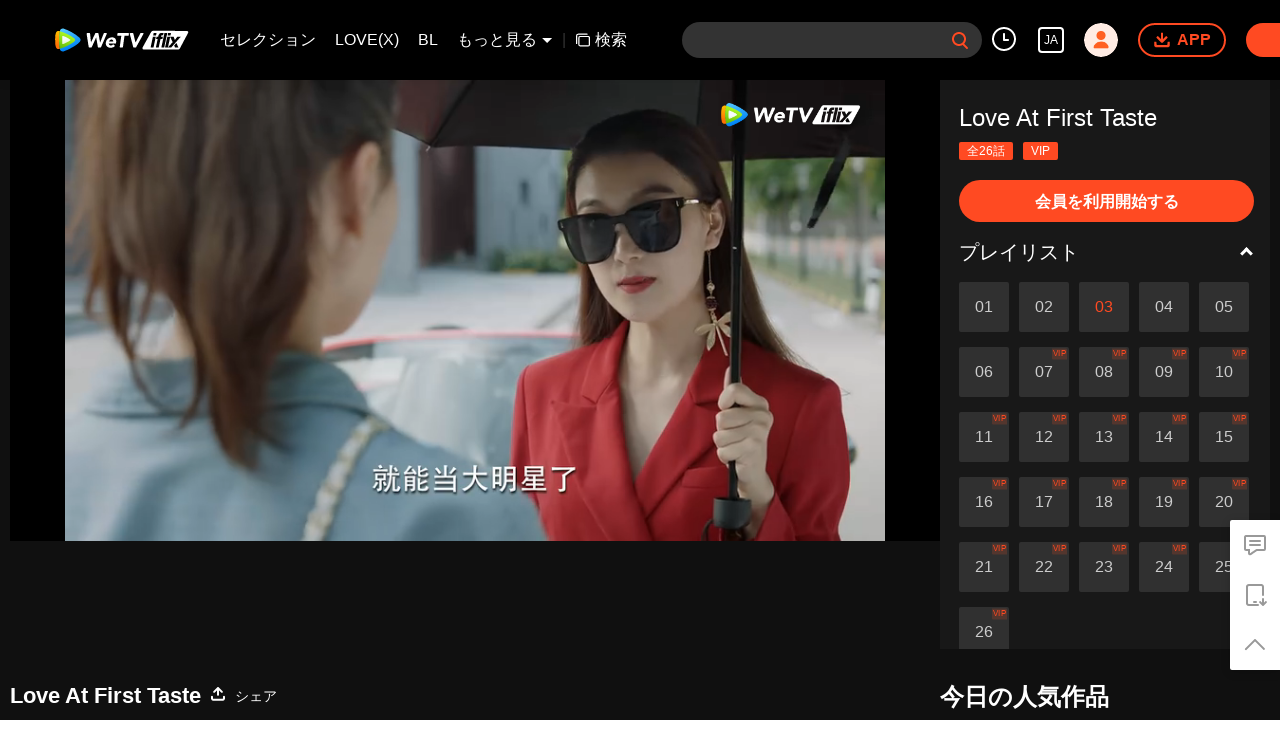

--- FILE ---
content_type: text/html; charset=utf-8
request_url: https://www.google.com/recaptcha/api2/aframe
body_size: 150
content:
<!DOCTYPE HTML><html><head><meta http-equiv="content-type" content="text/html; charset=UTF-8"></head><body><script nonce="Q3SnTvGLjHWGwBlRwsfRSA">/** Anti-fraud and anti-abuse applications only. See google.com/recaptcha */ try{var clients={'sodar':'https://pagead2.googlesyndication.com/pagead/sodar?'};window.addEventListener("message",function(a){try{if(a.source===window.parent){var b=JSON.parse(a.data);var c=clients[b['id']];if(c){var d=document.createElement('img');d.src=c+b['params']+'&rc='+(localStorage.getItem("rc::a")?sessionStorage.getItem("rc::b"):"");window.document.body.appendChild(d);sessionStorage.setItem("rc::e",parseInt(sessionStorage.getItem("rc::e")||0)+1);localStorage.setItem("rc::h",'1768933706026');}}}catch(b){}});window.parent.postMessage("_grecaptcha_ready", "*");}catch(b){}</script></body></html>

--- FILE ---
content_type: application/javascript; charset=utf-8
request_url: https://vplay.iflix.com/getvinfo?charge=0&otype=json&defnpayver=0&spau=1&spaudio=1&spwm=1&sphls=1&host=www.iflix.com&refer=www.iflix.com&ehost=https%3A%2F%2Fwww.iflix.com%2Fja%2Fplay%2Fqsvwedzi7fylzcj-Love%2520At%2520First%2520Taste%2Fc0041ygq6s4-Love%2520At%2520First%2520Taste_%25E7%25AC%25AC3%25E8%25A9%25B1&sphttps=1&encryptVer=9.2&cKey=l-UdxDPXNVu1P81Orq2-LnCjnpPSOcr0cPTQqwT7zEul_f4uOmcjTHhOR8G777I5PBpUx0JMkmrzCp7VHCeQghpn-ryZod2EiOyocnXY73zJZe6BkJKe5pzOj_s-7Y3CjwvtstBQ-L05FjOj-NmZhE-NjjawCzIHH6ORd8JBnDgsk_VKYDnwTGrhuLoxaemxuyx9-KN7KuuWUYWksGXkUJYnQqXKgvocvCDoQBrB3Ba0lGPW87uDrDf-qwrUrBzEgJSWGrHT79I2tHb2879yu-R_lnnFbBDhxIPt5EJ5SfVFK8nSz4z05Mma37v6_IsdOZw3kLM185zkM5y9kdohlahO1oq7JecDPuC0JbgW1om4tUcSYW4ji_sATTRNgVF6W-Z3aKdHfbo70YMs9OYogpb4DqPNvsu94QGe14Ii048J2pbNAkqQ0vLz5n3-t6JGcLzp93GfcsxWQwxioG-JnUZL86_N4w8STIK5HYr9ZNLpb6Thys25BNl-TTrQHCsB7TsaeklgmU_g6zRFlQjOAXVjUMY&clip=4&guid=26dedd8ba387adaa51c85f563fb0094c&flowid=0f2fabc29537e33daf2fe460a3e8f12f&platform=330201&sdtfrom=1016&appVer=2.8.40&unid=&auth_from=&auth_ext=&vid=c0041ygq6s4&defn=&fhdswitch=0&dtype=3&spsrt=2&tm=1768933673&lang_code=8&logintoken=&qimei=&spcaptiontype=1&cmd=2&country_code=153560&cid=qsvwedzi7fylzcj&drm=0&multidrm=0&callback=getinfo_callback_753852
body_size: 20377
content:
getinfo_callback_753852({"dltype":3,"em":0,"exem":0,"fl":{"cnt":5,"fi":[{"sl":0,"id":323017,"name":"ld","lmt":0,"sb":0,"cname":"144P","br":0,"profile":4,"drm":0,"type":0,"video":21,"audio":1,"fs":2388265,"super":0,"hdr10enh":0,"sname":"ld","resolution":"144P","recommend":0,"vfps":0,"tvmsr_v2":0,"tvmsr_reason_code":4,"tvmsrlmt":0},{"sl":0,"id":323011,"name":"sd","lmt":0,"sb":0,"cname":"360P","br":0,"profile":4,"drm":0,"type":0,"video":21,"audio":1,"fs":4345778,"super":0,"hdr10enh":0,"sname":"sd","resolution":"360P","recommend":0,"vfps":0,"tvmsr_v2":0,"tvmsr_reason_code":4,"tvmsrlmt":0},{"sl":1,"id":323012,"name":"hd","lmt":0,"sb":0,"cname":"480P","br":43,"profile":4,"drm":0,"type":0,"video":21,"audio":1,"fs":9389696,"super":0,"hdr10enh":0,"sname":"hd","resolution":"480P","recommend":0,"vfps":0,"tvmsr_v2":1,"tvmsr_reason_code":0,"tvmsrlmt":0},{"sl":0,"id":323013,"name":"shd","lmt":0,"sb":0,"cname":"720P","br":0,"profile":4,"drm":0,"type":0,"video":21,"audio":1,"fs":15144455,"super":0,"hdr10enh":0,"sname":"shd","resolution":"720P","recommend":0,"vfps":0,"tvmsr_v2":1,"tvmsr_reason_code":0,"tvmsrlmt":1},{"sl":0,"id":323014,"name":"fhd","lmt":1,"sb":0,"cname":"1080P","br":0,"profile":4,"drm":0,"type":0,"video":21,"audio":1,"fs":28364407,"super":0,"hdr10enh":0,"sname":"fhd","resolution":"1080P","recommend":0,"vfps":0,"tvmsr_v2":0,"tvmsr_reason_code":4,"tvmsrlmt":0}],"strategyparam":{"maxbitrate":0,"bandwidthlevel":0}},"fp2p":1,"hs":0,"ls":0,"ip":"3.138.111.230","preview":210,"s":"o","sfl":{"cnt":10,"fi":[{"id":53713,"name":"日本語","url":"https://cffaws.wetvinfo.com/svp_50125/[base64]/gzc_1000117_0b53b4aagaaaviakfqgxqzq42d6dambqabsa.f53713000.vtt.m3u8?ver=4","keyid":"c0041ygq6s4.53713","filename":"gzc_1000117_0b53b4aagaaaviakfqgxqzq42d6dambqabsa.f53713000.vtt","urlList":{"ui":[{"url":"https://cffaws.wetvinfo.com/svp_50125/[base64]/gzc_1000117_0b53b4aagaaaviakfqgxqzq42d6dambqabsa.f53713000.vtt.m3u8?ver=4"},{"url":"http://subtitle.wetvinfo.com/svp_50125/8fLTApa_c-eiKN1DvbHpHtyRr2FlANCzWm54vQ1rciKvqqlOAYjFEn4XB-I3ehBO2qlA43rVeTNa9lpL7s09oXK5-NLiGeuUUGq6-zYeNRAjeN_muEGvgOL0GQiki128kBxzvwzVZXl_71AhiPhWI0m6M53HSJCq/gzc_1000117_0b53b4aagaaaviakfqgxqzq42d6dambqabsa.f53713000.vtt.m3u8?ver=4"},{"url":"http://subtitle.tc.qq.com/svp_50125/8fLTApa_c-eiKN1DvbHpHtyRr2FlANCzWm54vQ1rciKvqqlOAYjFEn4XB-I3ehBO2qlA43rVeTNa9lpL7s09oXK5-NLiGeuUUGq6-zYeNRAjeN_muEGvgOL0GQiki128kBxzvwzVZXl_71AhiPhWI0m6M53HSJCq/gzc_1000117_0b53b4aagaaaviakfqgxqzq42d6dambqabsa.f53713000.vtt.m3u8?ver=4"}]},"lang":"JA","captionTopHPercent":83,"captionBottomHPercent":94,"selected":1,"langId":130,"fs":4470,"captionType":3,"subtitleScene":0},{"id":53103,"name":"英語","url":"https://cffaws.wetvinfo.com/svp_50125/[base64]/gzc_1000117_0b53b4aagaaaviakfqgxqzq42d6dambqabsa.f762103.vtt.m3u8?ver=4","keyid":"c0041ygq6s4.53103","filename":"gzc_1000117_0b53b4aagaaaviakfqgxqzq42d6dambqabsa.f762103.vtt","urlList":{"ui":[{"url":"https://cffaws.wetvinfo.com/svp_50125/[base64]/gzc_1000117_0b53b4aagaaaviakfqgxqzq42d6dambqabsa.f762103.vtt.m3u8?ver=4"},{"url":"http://subtitle.wetvinfo.com/svp_50125/DNz0ZdUg0uJV2rYyTFAdVXSpVv2V97yJrHcmKhMlW947LYifBs49c26JpP9g-gmqx3uxFV1_2fsjqLs9AvW5QQNFD7PBUPAUVlLBdu4XK_Bh2ErmX_AuSsXSQpnAsI7frDzqGC3RyXlMfAaGmW2mAg8IirVaRclE/gzc_1000117_0b53b4aagaaaviakfqgxqzq42d6dambqabsa.f762103.vtt.m3u8?ver=4"},{"url":"http://subtitle.tc.qq.com/svp_50125/DNz0ZdUg0uJV2rYyTFAdVXSpVv2V97yJrHcmKhMlW947LYifBs49c26JpP9g-gmqx3uxFV1_2fsjqLs9AvW5QQNFD7PBUPAUVlLBdu4XK_Bh2ErmX_AuSsXSQpnAsI7frDzqGC3RyXlMfAaGmW2mAg8IirVaRclE/gzc_1000117_0b53b4aagaaaviakfqgxqzq42d6dambqabsa.f762103.vtt.m3u8?ver=4"}]},"lang":"EN","captionTopHPercent":83,"captionBottomHPercent":94,"langId":30,"fs":4019,"captionType":3,"subtitleScene":0},{"id":53106,"name":"タイ語","url":"https://cffaws.wetvinfo.com/svp_50125/[base64]/gzc_1000117_0b53b4aagaaaviakfqgxqzq42d6dambqabsa.f312106.vtt.m3u8?ver=4","keyid":"c0041ygq6s4.53106","filename":"gzc_1000117_0b53b4aagaaaviakfqgxqzq42d6dambqabsa.f312106.vtt","urlList":{"ui":[{"url":"https://cffaws.wetvinfo.com/svp_50125/[base64]/gzc_1000117_0b53b4aagaaaviakfqgxqzq42d6dambqabsa.f312106.vtt.m3u8?ver=4"},{"url":"http://subtitle.wetvinfo.com/svp_50125/hmfMsjN_SoXy-hqmf8V1M07NxlnV9xBhCPvFJj45XOdtCePWEFZQFYhOtUkjOxqZ7l-2wwvg9ImZHLFpBACWZZP5ae3YcJlGuu04snp6MHBs6sTOp8kmQaLyxKZq5HRi2M0aeiCYh1aS_oC8E-LQcA5mwCdgHTz4/gzc_1000117_0b53b4aagaaaviakfqgxqzq42d6dambqabsa.f312106.vtt.m3u8?ver=4"},{"url":"http://subtitle.tc.qq.com/svp_50125/hmfMsjN_SoXy-hqmf8V1M07NxlnV9xBhCPvFJj45XOdtCePWEFZQFYhOtUkjOxqZ7l-2wwvg9ImZHLFpBACWZZP5ae3YcJlGuu04snp6MHBs6sTOp8kmQaLyxKZq5HRi2M0aeiCYh1aS_oC8E-LQcA5mwCdgHTz4/gzc_1000117_0b53b4aagaaaviakfqgxqzq42d6dambqabsa.f312106.vtt.m3u8?ver=4"}]},"lang":"TH","captionTopHPercent":83,"captionBottomHPercent":94,"langId":60,"fs":5303,"captionType":3,"subtitleScene":0},{"id":53107,"name":"ベトナム語","url":"https://cffaws.wetvinfo.com/svp_50125/[base64]/gzc_1000117_0b53b4aagaaaviakfqgxqzq42d6dambqabsa.f113107.vtt.m3u8?ver=4","keyid":"c0041ygq6s4.53107","filename":"gzc_1000117_0b53b4aagaaaviakfqgxqzq42d6dambqabsa.f113107.vtt","urlList":{"ui":[{"url":"https://cffaws.wetvinfo.com/svp_50125/[base64]/gzc_1000117_0b53b4aagaaaviakfqgxqzq42d6dambqabsa.f113107.vtt.m3u8?ver=4"},{"url":"http://subtitle.wetvinfo.com/svp_50125/FjHhyHUalCcFr1j7sOYi_p7-WQ8R-ZJZtD6yUpmClNY7ttljssTAN-nOVBSpqCrJZJD_ZVvbvfo73h43jyv-oU56y-SIEouyUTOobWPSeAUZYo1CpywxwF0fuUxphjgUfw5hGbMOhq9Sbty3ZNUsTzWzsXWVW01r/gzc_1000117_0b53b4aagaaaviakfqgxqzq42d6dambqabsa.f113107.vtt.m3u8?ver=4"},{"url":"http://subtitle.tc.qq.com/svp_50125/FjHhyHUalCcFr1j7sOYi_p7-WQ8R-ZJZtD6yUpmClNY7ttljssTAN-nOVBSpqCrJZJD_ZVvbvfo73h43jyv-oU56y-SIEouyUTOobWPSeAUZYo1CpywxwF0fuUxphjgUfw5hGbMOhq9Sbty3ZNUsTzWzsXWVW01r/gzc_1000117_0b53b4aagaaaviakfqgxqzq42d6dambqabsa.f113107.vtt.m3u8?ver=4"}]},"lang":"VI","captionTopHPercent":83,"captionBottomHPercent":94,"langId":70,"fs":4565,"captionType":3,"subtitleScene":0},{"id":53108,"name":"インドネシア語","url":"https://cffaws.wetvinfo.com/svp_50125/[base64]/gzc_1000117_0b53b4aagaaaviakfqgxqzq42d6dambqabsa.f521108.vtt.m3u8?ver=4","keyid":"c0041ygq6s4.53108","filename":"gzc_1000117_0b53b4aagaaaviakfqgxqzq42d6dambqabsa.f521108.vtt","urlList":{"ui":[{"url":"https://cffaws.wetvinfo.com/svp_50125/[base64]/gzc_1000117_0b53b4aagaaaviakfqgxqzq42d6dambqabsa.f521108.vtt.m3u8?ver=4"},{"url":"http://subtitle.wetvinfo.com/svp_50125/KferowWXS407uk6Pey4MK7tz6zIFZ7fIen7X1EHE7wpB8rIh5XRnbXKFlnDC7rWJ_mfzsA4PBZ7Qd_0bYfIr1gv85vXKFwIpCdHWMr8E-8cL2G_oCpg_j671vOr0n8RQFCKtyd4Q15snMQzIDnzICUKVtY6REMtt/gzc_1000117_0b53b4aagaaaviakfqgxqzq42d6dambqabsa.f521108.vtt.m3u8?ver=4"},{"url":"http://subtitle.tc.qq.com/svp_50125/KferowWXS407uk6Pey4MK7tz6zIFZ7fIen7X1EHE7wpB8rIh5XRnbXKFlnDC7rWJ_mfzsA4PBZ7Qd_0bYfIr1gv85vXKFwIpCdHWMr8E-8cL2G_oCpg_j671vOr0n8RQFCKtyd4Q15snMQzIDnzICUKVtY6REMtt/gzc_1000117_0b53b4aagaaaviakfqgxqzq42d6dambqabsa.f521108.vtt.m3u8?ver=4"}]},"lang":"ID","captionTopHPercent":83,"captionBottomHPercent":94,"langId":80,"fs":4224,"captionType":3,"subtitleScene":0},{"id":53110,"name":"マレー語","url":"https://cffaws.wetvinfo.com/svp_50125/[base64]/gzc_1000117_0b53b4aagaaaviakfqgxqzq42d6dambqabsa.f185110.vtt.m3u8?ver=4","keyid":"c0041ygq6s4.53110","filename":"gzc_1000117_0b53b4aagaaaviakfqgxqzq42d6dambqabsa.f185110.vtt","urlList":{"ui":[{"url":"https://cffaws.wetvinfo.com/svp_50125/[base64]/gzc_1000117_0b53b4aagaaaviakfqgxqzq42d6dambqabsa.f185110.vtt.m3u8?ver=4"},{"url":"http://subtitle.wetvinfo.com/svp_50125/2lYCdTAjxW3vWMZKRtj38LI1LHs4nhE_YScVzjIAZetnpsYcIiXS-FAMlWmBsiNttdVPEmocC6HRux336sH0u9mwt6CuV20o7iv0TaY0OWNkeU5Y2GzAW95Us50P1MGYWaNwiH-aJmX8S3BDiw0UnxJWQ27q91o9/gzc_1000117_0b53b4aagaaaviakfqgxqzq42d6dambqabsa.f185110.vtt.m3u8?ver=4"},{"url":"http://subtitle.tc.qq.com/svp_50125/2lYCdTAjxW3vWMZKRtj38LI1LHs4nhE_YScVzjIAZetnpsYcIiXS-FAMlWmBsiNttdVPEmocC6HRux336sH0u9mwt6CuV20o7iv0TaY0OWNkeU5Y2GzAW95Us50P1MGYWaNwiH-aJmX8S3BDiw0UnxJWQ27q91o9/gzc_1000117_0b53b4aagaaaviakfqgxqzq42d6dambqabsa.f185110.vtt.m3u8?ver=4"}]},"lang":"MS","captionTopHPercent":83,"captionBottomHPercent":94,"langId":100,"fs":4170,"captionType":3,"subtitleScene":0},{"id":53712,"name":"アラビア語","url":"https://cffaws.wetvinfo.com/svp_50125/[base64]/gzc_1000117_0b53b4aagaaaviakfqgxqzq42d6dambqabsa.f53712000.vtt.m3u8?ver=4","keyid":"c0041ygq6s4.53712","filename":"gzc_1000117_0b53b4aagaaaviakfqgxqzq42d6dambqabsa.f53712000.vtt","urlList":{"ui":[{"url":"https://cffaws.wetvinfo.com/svp_50125/[base64]/gzc_1000117_0b53b4aagaaaviakfqgxqzq42d6dambqabsa.f53712000.vtt.m3u8?ver=4"},{"url":"http://subtitle.wetvinfo.com/svp_50125/d3mdpHnzN-4ztLBXaNMsyzqZ1n2Jr5V3HHFLWjvX1K8hPMwr3FHarxUvdDHoSW-DJ1nNB4QFhwY_O4gHMr6JaVa4T6oOZlSpV49IAKoDE-NtB1I5EE0jzqM4bUQ0jljO2GxhKJ0EvM8qZhvrDA3yOC3hkV1F-M18/gzc_1000117_0b53b4aagaaaviakfqgxqzq42d6dambqabsa.f53712000.vtt.m3u8?ver=4"},{"url":"http://subtitle.tc.qq.com/svp_50125/d3mdpHnzN-4ztLBXaNMsyzqZ1n2Jr5V3HHFLWjvX1K8hPMwr3FHarxUvdDHoSW-DJ1nNB4QFhwY_O4gHMr6JaVa4T6oOZlSpV49IAKoDE-NtB1I5EE0jzqM4bUQ0jljO2GxhKJ0EvM8qZhvrDA3yOC3hkV1F-M18/gzc_1000117_0b53b4aagaaaviakfqgxqzq42d6dambqabsa.f53712000.vtt.m3u8?ver=4"}]},"lang":"AR","captionTopHPercent":83,"captionBottomHPercent":94,"langId":120,"fs":4542,"captionType":3,"subtitleScene":0},{"id":53114,"name":"朝鮮語","url":"https://cffaws.wetvinfo.com/svp_50125/[base64]/gzc_1000117_0b53b4aagaaaviakfqgxqzq42d6dambqabsa.f139114.vtt.m3u8?ver=4","keyid":"c0041ygq6s4.53114","filename":"gzc_1000117_0b53b4aagaaaviakfqgxqzq42d6dambqabsa.f139114.vtt","urlList":{"ui":[{"url":"https://cffaws.wetvinfo.com/svp_50125/[base64]/gzc_1000117_0b53b4aagaaaviakfqgxqzq42d6dambqabsa.f139114.vtt.m3u8?ver=4"},{"url":"http://subtitle.wetvinfo.com/svp_50125/f3U_kB3sqv0xXndl2rm2q6UhGsX2IQV5vCdGO4U7XCXe98saXus_AfEd275PGY1dujjC2rQgQlG2_G0bbZZ18rZmakro0i-9wfpuDzJbklMmBRosmMOJRAcD-aZZ9XDT9qqtCC1vrfseySmgBC7mbBGn1S-0BLGd/gzc_1000117_0b53b4aagaaaviakfqgxqzq42d6dambqabsa.f139114.vtt.m3u8?ver=4"},{"url":"http://subtitle.tc.qq.com/svp_50125/f3U_kB3sqv0xXndl2rm2q6UhGsX2IQV5vCdGO4U7XCXe98saXus_AfEd275PGY1dujjC2rQgQlG2_G0bbZZ18rZmakro0i-9wfpuDzJbklMmBRosmMOJRAcD-aZZ9XDT9qqtCC1vrfseySmgBC7mbBGn1S-0BLGd/gzc_1000117_0b53b4aagaaaviakfqgxqzq42d6dambqabsa.f139114.vtt.m3u8?ver=4"}]},"lang":"KO","captionTopHPercent":83,"captionBottomHPercent":94,"langId":140,"fs":3577,"captionType":3,"subtitleScene":0},{"id":53115,"name":"ポルトガル語","url":"https://cffaws.wetvinfo.com/svp_50125/[base64]/gzc_1000117_0b53b4aagaaaviakfqgxqzq42d6dambqabsa.f166115.vtt.m3u8?ver=4","keyid":"c0041ygq6s4.53115","filename":"gzc_1000117_0b53b4aagaaaviakfqgxqzq42d6dambqabsa.f166115.vtt","urlList":{"ui":[{"url":"https://cffaws.wetvinfo.com/svp_50125/[base64]/gzc_1000117_0b53b4aagaaaviakfqgxqzq42d6dambqabsa.f166115.vtt.m3u8?ver=4"},{"url":"http://subtitle.wetvinfo.com/svp_50125/7vBZVkv7d0BxBKgbIo-Q45xYeIzwN9GeGciNsFl3Aa4vHQ4h6XyQRIxz8oyY4KphyH9z40mo3LQsh1bDvRUrbzzRxyPDC0d8YW_g_3mZk3Tm_qBG9MrA5LBYultRgk9X_LHl4J8etKYvCTuqlV-f1-7D5ElWHTP-/gzc_1000117_0b53b4aagaaaviakfqgxqzq42d6dambqabsa.f166115.vtt.m3u8?ver=4"},{"url":"http://subtitle.tc.qq.com/svp_50125/7vBZVkv7d0BxBKgbIo-Q45xYeIzwN9GeGciNsFl3Aa4vHQ4h6XyQRIxz8oyY4KphyH9z40mo3LQsh1bDvRUrbzzRxyPDC0d8YW_g_3mZk3Tm_qBG9MrA5LBYultRgk9X_LHl4J8etKYvCTuqlV-f1-7D5ElWHTP-/gzc_1000117_0b53b4aagaaaviakfqgxqzq42d6dambqabsa.f166115.vtt.m3u8?ver=4"}]},"lang":"PT","captionTopHPercent":83,"captionBottomHPercent":94,"langId":150,"fs":4185,"captionType":3,"subtitleScene":0},{"id":53116,"name":"スペイン語","url":"https://cffaws.wetvinfo.com/svp_50125/[base64]/gzc_1000117_0b53b4aagaaaviakfqgxqzq42d6dambqabsa.f793116.vtt.m3u8?ver=4","keyid":"c0041ygq6s4.53116","filename":"gzc_1000117_0b53b4aagaaaviakfqgxqzq42d6dambqabsa.f793116.vtt","urlList":{"ui":[{"url":"https://cffaws.wetvinfo.com/svp_50125/[base64]/gzc_1000117_0b53b4aagaaaviakfqgxqzq42d6dambqabsa.f793116.vtt.m3u8?ver=4"},{"url":"http://subtitle.wetvinfo.com/svp_50125/da_Sn48JBwc9xV_bVrXoNfW62agIU_puMPIWLx_mfp03x3HyaK70nn2Vp0ioKOXj628tqdPF23hpshjNaF5llky7X7Jve_BkmhJplUJZ0uQqXZhtKkUnq88dajp0dj4O7_-7IkkLj-Uqf6Sjh5lQLM6fUswSQ9pW/gzc_1000117_0b53b4aagaaaviakfqgxqzq42d6dambqabsa.f793116.vtt.m3u8?ver=4"},{"url":"http://subtitle.tc.qq.com/svp_50125/da_Sn48JBwc9xV_bVrXoNfW62agIU_puMPIWLx_mfp03x3HyaK70nn2Vp0ioKOXj628tqdPF23hpshjNaF5llky7X7Jve_BkmhJplUJZ0uQqXZhtKkUnq88dajp0dj4O7_-7IkkLj-Uqf6Sjh5lQLM6fUswSQ9pW/gzc_1000117_0b53b4aagaaaviakfqgxqzq42d6dambqabsa.f793116.vtt.m3u8?ver=4"}]},"lang":"ES","captionTopHPercent":83,"captionBottomHPercent":94,"langId":160,"fs":4120,"captionType":3,"subtitleScene":0}],"url":"https://cffaws.wetvinfo.com/svp_50125/[base64]/gzc_1000117_0b53b4aagaaaviakfqgxqzq42d6dambqabsa.f53713000.vtt.m3u8?ver=4"},"tm":1768933677,"vl":{"cnt":1,"vi":[{"drm":0,"ch":0,"lnk":"c0041ygq6s4","ct":21600,"keyid":"c0041ygq6s4.323012","st":2,"pl":[{"cnt":3,"pd":[{"cd":2,"h":45,"w":80,"r":10,"c":10,"fmt":323012,"fn":"q1","url":"http://video-caps.wetvinfo.com/0/"},{"cd":2,"h":90,"w":160,"r":5,"c":5,"fmt":323012,"fn":"q2","url":"http://video-caps.wetvinfo.com/0/"},{"cd":2,"h":135,"w":240,"r":5,"c":5,"fmt":323012,"fn":"q3","url":"http://video-caps.wetvinfo.com/0/"}]}],"logo":0,"ul":{"ui":[{"url":"https://cffaws.wetvinfo.com/svp_50125/[base64]/","vt":2657,"hls":{"pname":"gzc_1000117_0b53b4aagaaaviakfqgxqzq42d6dambqabsa.f323012.ts.m3u8","pt":"gzc_1000117_0b53b4aagaaaviakfqgxqzq42d6dambqabsa.f323012.ts.m3u8?ver=4","et":210}},{"url":"https://apd-vlive.apdcdn.tc.qq.com/wetvdefaultts.tc.qq.com/uwMRJfz-r5jAYaQXGdGnDNa47wxmj-p1Os_O5t_4amE/B_A_YRAqlJgvVaYHglAxaQJU8xvOouAf6fZGjmXt60bBOojZjz-9XLyfOZ8TnlcS29mnMXDUy6C-e43qCiaalsybQyexWts-wg_fgjl30FbWPlzQ7W6H-saS5NmE6ijKF-Og5DAtQ6SK7CJM005M8ieA/svp_50125/[base64]/","vt":2816,"hls":{"pname":"gzc_1000117_0b53b4aagaaaviakfqgxqzq42d6dambqabsa.f323012.ts.m3u8","pt":"gzc_1000117_0b53b4aagaaaviakfqgxqzq42d6dambqabsa.f323012.ts.m3u8?ver=4","et":210}}]},"wl":{"wi":[{"id":74,"x":24,"y":24,"w":149,"h":26,"a":100,"md5":"5c72281ef77e7b24fc7454bab1ac9329","url":"http://puui.qpic.cn/vpic/0/iflix_469_81.png/0","surl":"http://puui.qpic.cn/vpic/0/iflix_469_81.png/0","rw":486}]},"ai":{"name":"中国語 [原盤]","sname":"ZH-CN","track":"ZH-CN"},"freeul":0,"td":"210.00","type":0,"vid":"c0041ygq6s4","videotype":1292,"fc":0,"fmd5":"a27ee0837dcfeec06ca09f2477c02880","fn":"gzc_1000117_0b53b4aagaaaviakfqgxqzq42d6dambqabsa.f323012.ts","fps":"25.00","fs":9389696,"fst":5,"vr":0,"vst":2,"vh":486,"vw":864,"wh":1.7777778,"tie":0,"hevc":0,"iflag":0,"uptime":0,"fvideo":0,"cached":0,"fvpint":0,"swhdcp":0,"sshot":0,"mshot":0,"head":0,"tail":0,"headbegin":0,"tailend":0,"mst":0,"ti":"Love At First Taste_第3話","etime":21600,"ht":"0;0","dsb":0,"br":43,"share":1,"encryption":"8265898"}]},"login":0})

--- FILE ---
content_type: text/plain; charset=UTF-8
request_url: https://securepubads.g.doubleclick.net/gampad/ads?pvsid=1608643165612931&correlator=2506939217798127&eid=31096080%2C83321072&output=ldjh&gdfp_req=1&vrg=202601140101&ptt=17&impl=fifs&gdpr=0&iu_parts=21863911825%2Cweb-top-banner&enc_prev_ius=%2F0%2F1&prev_iu_szs=270x84&ifi=1&didk=1541782450&dids=play-banner-ad&adfs=2150232415&sfv=1-0-45&eri=1&sc=1&cookie_enabled=1&abxe=1&dt=1768933702876&lmt=1768933702&adxs=959&adys=80&biw=1280&bih=720&scr_x=0&scr_y=0&btvi=0&ucis=1&oid=2&u_his=2&u_h=720&u_w=1280&u_ah=720&u_aw=1280&u_cd=24&u_sd=1&dmc=1&bc=31&nvt=1&uas=1&url=https%3A%2F%2Fwww.iflix.com%2Fja%2Fplay%2Fqsvwedzi7fylzcj-Love%2520At%2520First%2520Taste%2Fc0041ygq6s4-Love%2520At%2520First%2520Taste_%25E7%25AC%25AC3%25E8%25A9%25B1&vis=1&psz=330x569&msz=270x0&fws=4&ohw=270&a3p=EhgKCzIxODYzOTExODI1EgAY6_eo5b0zSAE.&dlt=1768933659576&idt=37080&cust_params=vuid%3D%26cid%3D%26vid%3Dc0041ygq6s4%26uid2%3D&adks=3396326031&frm=20&eoidce=1&pgls=CAk.
body_size: -808
content:
{"/21863911825/web-top-banner":["html",0,null,null,0,60,234,1,0,null,null,null,null,[["ID=6c596f75a989575e:T=1768933703:RT=1768933703:S=ALNI_MZAB0RebWwbwZiQO4vRcrb-UnV_bQ",1802629703,"/","iflix.com",1],["UID=0000132b9cebe90a:T=1768933703:RT=1768933703:S=ALNI_MYuZJx3-fgOnR_kZ3QDDz4ZuDIqBw",1802629703,"/","iflix.com",2]],null,null,null,null,null,null,null,null,null,null,null,0,null,null,null,null,null,null,"AOrYGslXqzWxZnMwa10HhsoG5C0a","CJ3VhMjfmpIDFRUSigMdeBEPXg",null,null,null,null,null,null,null,null,null,null,null,null,null,null,"1",null,null,null,null,null,null,null,null,null,null,null,"[base64]",null,null,null,null,null,null,[["ID=c29826aad5b337fd:T=1768933703:RT=1768933703:S=AA-AfjZVXlWUH2toGkZpGYazaM72",1784485703,"/","iflix.com"]],null,null,null,null,null,["en","Advertisement","3rd party ad content","Continue reading"]]}



--- FILE ---
content_type: text/plain
request_url: https://otheve.beacon.qq.com/analytics/v2_upload?appkey=0WEB08V45S4VMCK7
body_size: -44
content:
{"result": 200, "srcGatewayIp": "3.138.111.230", "serverTime": "1768933677851", "msg": "success"}

--- FILE ---
content_type: text/plain
request_url: https://svibeacon.onezapp.com/analytics/v2_upload?appkey=0DOU0M38AT4C4UVD
body_size: 97
content:
{"result": 200, "srcGatewayIp": "3.138.111.230", "serverTime": "1768933697500", "msg": "success"}

--- FILE ---
content_type: text/plain
request_url: https://otheve.beacon.qq.com/analytics/v2_upload?appkey=0WEB08V45S4VMCK7
body_size: -44
content:
{"result": 200, "srcGatewayIp": "3.138.111.230", "serverTime": "1768933666341", "msg": "success"}

--- FILE ---
content_type: text/plain
request_url: https://otheve.beacon.qq.com/analytics/v2_upload?appkey=0WEB0QEJW44KW5A5
body_size: -44
content:
{"result": 200, "srcGatewayIp": "3.138.111.230", "serverTime": "1768933688082", "msg": "success"}

--- FILE ---
content_type: text/plain
request_url: https://otheve.beacon.qq.com/analytics/v2_upload?appkey=0WEB0QEJW44KW5A5
body_size: -44
content:
{"result": 200, "srcGatewayIp": "3.138.111.230", "serverTime": "1768933675881", "msg": "success"}

--- FILE ---
content_type: text/plain
request_url: https://svibeacon.onezapp.com/analytics/v2_upload?appkey=0DOU0M38AT4C4UVD
body_size: 97
content:
{"result": 200, "srcGatewayIp": "3.138.111.230", "serverTime": "1768933675853", "msg": "success"}

--- FILE ---
content_type: text/plain
request_url: https://otheve.beacon.qq.com/analytics/v2_upload?appkey=0WEB0QEJW44KW5A5
body_size: -44
content:
{"result": 200, "srcGatewayIp": "3.138.111.230", "serverTime": "1768933675681", "msg": "success"}

--- FILE ---
content_type: text/plain
request_url: https://otheve.beacon.qq.com/analytics/v2_upload?appkey=0WEB0QEJW44KW5A5
body_size: -44
content:
{"result": 200, "srcGatewayIp": "3.138.111.230", "serverTime": "1768933683625", "msg": "success"}

--- FILE ---
content_type: text/plain
request_url: https://otheve.beacon.qq.com/analytics/v2_upload?appkey=0WEB0QEJW44KW5A5
body_size: -44
content:
{"result": 200, "srcGatewayIp": "3.138.111.230", "serverTime": "1768933675883", "msg": "success"}

--- FILE ---
content_type: text/plain
request_url: https://otheve.beacon.qq.com/analytics/v2_upload?appkey=0WEB0QEJW44KW5A5
body_size: -44
content:
{"result": 200, "srcGatewayIp": "3.138.111.230", "serverTime": "1768933678261", "msg": "success"}

--- FILE ---
content_type: text/plain
request_url: https://otheve.beacon.qq.com/analytics/v2_upload?appkey=0WEB0QEJW44KW5A5
body_size: -44
content:
{"result": 200, "srcGatewayIp": "3.138.111.230", "serverTime": "1768933686644", "msg": "success"}

--- FILE ---
content_type: text/plain
request_url: https://svibeacon.onezapp.com/analytics/v2_upload?appkey=0WEB0NVZHO4NLDPH
body_size: 97
content:
{"result": 200, "srcGatewayIp": "3.138.111.230", "serverTime": "1768933669638", "msg": "success"}

--- FILE ---
content_type: text/plain
request_url: https://otheve.beacon.qq.com/analytics/v2_upload?appkey=0WEB08V45S4VMCK7
body_size: -44
content:
{"result": 200, "srcGatewayIp": "3.138.111.230", "serverTime": "1768933666383", "msg": "success"}

--- FILE ---
content_type: text/plain
request_url: https://svibeacon.onezapp.com/analytics/v2_upload?appkey=0WEB0NVZHO4NLDPH
body_size: 97
content:
{"result": 200, "srcGatewayIp": "3.138.111.230", "serverTime": "1768933669593", "msg": "success"}

--- FILE ---
content_type: text/plain
request_url: https://cffaws.wetvinfo.com/svp_50125/01267ABDD2D2D13AE7433BD3731CDCB86258B2DE964B5A26F4DF962F5439F7173BFB8553DCB50BD0F4E1182B87CC0CADECC2C13B4E3FE57C0AEE9DC304BC97F51311E4CC7019770EEB2A71A29C65C9901B15F45F3346241C4B755D07F8391993FAA783D6A60BC8CA4F401E7C11DF3AA574039ADBB8F96E13DD461BDC8024AFE218/gzc_1000117_0b53b4aagaaaviakfqgxqzq42d6dambqabsa.f53713000.vtt?ver=4
body_size: 1598
content:
WEBVTT

STYLE
::cue {
font-size: 1.11em;
font-weight: bold;
color: #ffffff;
}

NOTE video_app_international_ai

1
00:00:00.060 --> 00:00:02.900 line:80%
=ãƒ©ãƒ–ãƒ»ã‚¢ãƒƒãƒˆãƒ»ãƒ•ã‚¡ãƒ¼ã‚¹ãƒˆãƒ»ãƒ†ã‚¤ã‚¹ãƒˆ=

2
00:00:03.860 --> 00:00:06.540 line:80%
=ã‚¨ãƒ”ã‚½ãƒ¼ãƒ‰3=

3
00:00:06.820 --> 00:00:09.260 line:75%
ä½•ï¼Ÿã‚ªãƒ¼ãƒ‡ã‚£ã‚·ãƒ§ãƒ³ã«
è¡Œã‘ã‚‹ã®ã¯ã‚ãªãŸã ã‘ï¼Ÿ

4
00:00:10.500 --> 00:00:11.540 line:80%
æ€’ã£ã¦ã‚‹ã®ï¼Ÿ

5
00:00:12.260 --> 00:00:13.900 line:80%
ã»ã‚‰ã€è‡ªåˆ†ã‚’è¦‹ã¦ã‚ˆã€‚

6
00:00:13.980 --> 00:00:15.100 line:80%
ãã‚“ãªã“ã¨ã§æœ¬å½“ã«

7
00:00:15.140 --> 00:00:16.340 line:80%
ã‚¹ã‚¿ãƒ¼ã«ãªã‚Œã‚‹ã¨

8
00:00:16.420 --> 00:00:17.860 line:75%
ã‚­ãƒ£ãƒƒãƒˆã‚¦ã‚©ãƒ¼ã‚¯ã—ã¦
ãƒãƒ¼ã‚ºæ±ºã‚ã‚‹ã ã‘ï¼Ÿ

9
00:00:18.340 --> 00:00:19.700 line:80%
å¤¢ã¿ãŸã„ãªã“ã¨è¨€ã‚ãªã„ã§ã€‚

10
00:00:19.860 --> 00:00:20.900 line:80%
ã‚‚ã†ã„ã„ï¼Ÿ

11
00:00:21.180 --> 00:00:22.460 line:80%
çµ‚ã‚ã£ãŸãªã‚‰ã€ã©ã„ã¦ãã‚Œã‚‹ï¼Ÿ

12
00:00:23.260 --> 00:00:24.740 line:80%
ã¾ãŸå‡ºã¦è¡ŒããŸã„ã®ï¼Ÿ

13
00:00:25.740 --> 00:00:28.500 line:80%
ã‚ã®æ™‚å‡ºã¦ã„ã‹ãªã‘ã‚Œã°

14
00:00:28.780 --> 00:00:30.060 line:80%
ä»Šæ—¥ã®ã‚¹ã‚¿ãƒ¼ã¯

15
00:00:30.060 --> 00:00:31.140 line:80%
ã‚ãªãŸã«ãªã£ã¦ãŸã‹ã‚‚ã€‚

16
00:00:31.700 --> 00:00:32.660 line:80%
ã‚‚ã£ãŸã„ãªã„ã‚ã­ï¼

17
00:00:32.980 --> 00:00:35.180 line:80%
å¾Œæ‚”ã—ã¦ã‚‚æ„å‘³ãªã„ã‚ã€‚

18
00:00:36.260 --> 00:00:37.100 line:80%
ãƒãƒ£ãƒ³ã‚¹ã‚’

19
00:00:37.220 --> 00:00:38.740 line:80%
ã‚ã’ã¦ã‚‹ã®ã‚ˆã€‚

20
00:00:40.420 --> 00:00:41.580 line:80%
ã„ã‚‰ãªã„ã€‚

21
00:00:44.740 --> 00:00:46.140 line:80%
ã˜ã‚ƒã‚åŠ©ã‘ã¦ã‚ã’ã‚ˆã†ã‹ã€‚

22
00:00:48.660 --> 00:00:50.020 line:80%
ã¾ã‚ã€è¦‹ã›ã¦ã¡ã‚‡ã†ã ã„ã€‚

23
00:00:50.060 --> 00:00:51.340 line:80%
ã‘ãŒã—ãŸã®ï¼Ÿ

24
00:00:55.060 --> 00:00:56.140 line:80%
ã‚ãªãŸã€æœ¬å½“ã«

25
00:00:56.140 --> 00:00:57.100 line:80%
æ„›äººã®æ¯è¦ªãã£ãã‚Šã­ï¼

26
00:00:57.260 --> 00:00:58.660 line:80%
ã“ã®â€¦ï¼

27
00:01:01.460 --> 00:01:02.220 line:80%
é›¢ã—ã¦ï¼

28
00:01:02.300 --> 00:01:03.180 line:80%
ä»Šã™ãé›¢ã—ã¦ã‚ˆï¼

29
00:01:03.300 --> 00:01:03.860 line:80%
å‡ºã¦ã„ã£ã¦ã€

30
00:01:03.900 --> 00:01:04.980 line:80%
ç§ã®æ°—ãŒ

31
00:01:05.100 --> 00:01:05.980 line:80%
å¤‰ã‚ã‚‹å‰ã«ã€‚

32
00:01:16.140 --> 00:01:16.940 line:80%
çµ¶å¯¾ç—›ã„ã§ã—ã‚‡ã€‚

33
00:01:22.300 --> 00:01:24.460 line:80%
ä»ŠãŠé‡‘

34
00:01:24.580 --> 00:01:26.020 line:80%
æŒã£ã¦ãªã„ã®ã€‚

35
00:01:28.060 --> 00:01:29.220 line:80%
ã„ã„å ´æ‰€ã«é€£ã‚Œã¦è¡Œãã‚ˆã€‚

36
00:01:36.020 --> 00:01:37.780 line:80%
ã©ã“é€£ã‚Œã¦ã„ãã®ï¼Ÿ

37
00:01:38.260 --> 00:01:39.380 line:80%
ã“ã“ã¯ã©ã“ï¼Ÿ

38
00:01:39.460 --> 00:01:40.300 line:80%
é›¢ã—ã¦ã‚ˆã€‚

39
00:01:50.220 --> 00:01:51.420 line:80%
ã™ã”ããã‚Œã„ã€‚

40
00:02:07.660 --> 00:02:08.180 line:80%
å‹•ã‹ãªã„ã§ã€‚

41
00:02:14.020 --> 00:02:14.900 line:80%
ã‚‚ã†è¦‹çµ‚ã‚ã£ãŸï¼Ÿ

42
00:02:24.620 --> 00:02:25.900 line:80%
æ²»ã—ã¦ãã‚ŒãŸã®ã­ã€‚

43
00:02:27.500 --> 00:02:29.460 line:80%
ç§ã¯å›ã®æ•‘ä¸–ä¸»ã ã‚ˆã€‚

44
00:02:30.380 --> 00:02:31.660 line:80%
ã‚ãªãŸã¯ã„ã£ãŸã„èª°ï¼Ÿ

45
00:02:32.820 --> 00:02:34.900 line:80%
åƒ•ã¯ã‚ã®å ´æ‰€ã®å‡ºèº«ã ã€‚

46
00:02:37.060 --> 00:02:37.900 line:80%
ä½•ç™¾å¹´ã‚‚å‰ã«ã€

47
00:02:38.540 --> 00:02:40.380 line:75%
ãƒ«ãƒŠãƒªã‚¢ãƒ³å†…æˆ¦ã«
ç–²ã‚Œã¦ã—ã¾ã£ãŸã‚“ã ã€‚

48
00:02:40.820 --> 00:02:41.980 line:80%
ã ã‹ã‚‰åœ°çƒã«æ¥ãŸã€‚

49
00:02:42.820 --> 00:02:44.660 line:75%
åƒ•ãŸã¡ã¯ç‰¹åˆ¥ãªèƒ½åŠ›ã‚’
æŒã£ã¦ç”Ÿã¾ã‚Œã€

50
00:02:45.500 --> 00:02:46.940 line:80%
é€²åŒ–ã—ç¶šã‘ã¦ããŸã‚“ã 

51
00:02:47.980 --> 00:02:48.700 line:80%
ä½•ç™¾å¹´ã‚‚ã®é–“

52
00:02:48.700 --> 00:02:49.820 line:80%
ã“ã®ç’°å¢ƒã«é †å¿œã—

53
00:02:50.420 --> 00:02:52.260 line:80%
äººé¡žã¨å…±å­˜ã™ã‚‹ãŸã‚ã«ã€‚

54
00:02:53.060 --> 00:02:53.860 line:80%
åƒ•ã¯ã‚‚ã†

55
00:02:53.900 --> 00:02:54.940 line:80%
125æ­³ãªã‚“ã ã€‚

56
00:02:55.500 --> 00:02:57.100 line:80%
å›ãŸã¡åœ°çƒäººã¯

57
00:02:57.180 --> 00:02:58.100 line:80%
åƒ•ãŸã¡ã‚’ãƒ«ãƒŠãƒªã‚¢ãƒ³ã¨å‘¼ã¶ã€‚

58
00:03:00.220 --> 00:03:01.860 line:75%
éŸ“å›½ãƒ‰ãƒ©ãƒžã®ãƒˆãƒ»ãƒŸãƒ³ã‚¸ãƒ¥ãƒ³
æ°—å–ã‚Šãªã®ï¼Ÿ

59
00:03:02.540 --> 00:03:04.180 line:80%
ã‚ãªãŸãŒ125æ­³ãªã‚“ã¦ä¿¡ã˜ãªã„ã€‚

60
00:03:04.500 --> 00:03:06.060 line:80%
ç§ã¯ä»Šã€500æ­³ã‚ˆã€‚

61
00:03:06.180 --> 00:03:07.140 line:80%
ä¿¡ã˜ã¦ãªã„ã®ï¼Ÿ


--- FILE ---
content_type: text/plain
request_url: https://otheve.beacon.qq.com/analytics/v2_upload?appkey=0WEB08V45S4VMCK7
body_size: -44
content:
{"result": 200, "srcGatewayIp": "3.138.111.230", "serverTime": "1768933683698", "msg": "success"}

--- FILE ---
content_type: text/plain
request_url: https://otheve.beacon.qq.com/analytics/v2_upload?appkey=0WEB08V45S4VMCK7
body_size: -44
content:
{"result": 200, "srcGatewayIp": "3.138.111.230", "serverTime": "1768933666380", "msg": "success"}

--- FILE ---
content_type: text/plain
request_url: https://svibeacon.onezapp.com/analytics/v2_upload?appkey=0DOU0M38AT4C4UVD
body_size: 97
content:
{"result": 200, "srcGatewayIp": "3.138.111.230", "serverTime": "1768933675795", "msg": "success"}

--- FILE ---
content_type: text/plain
request_url: https://svibeacon.onezapp.com/analytics/v2_upload?appkey=0DOU0M38AT4C4UVD
body_size: 97
content:
{"result": 200, "srcGatewayIp": "3.138.111.230", "serverTime": "1768933686912", "msg": "success"}